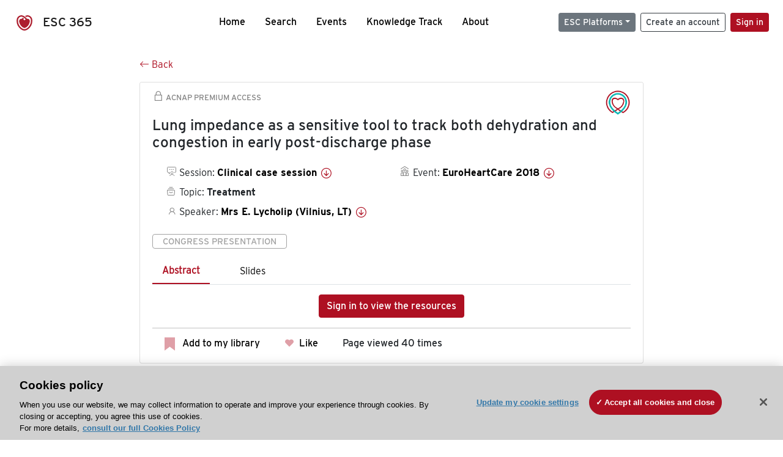

--- FILE ---
content_type: text/html; charset=utf-8
request_url: https://esc365.escardio.org/presentation/172520
body_size: 12838
content:
<!doctype html>
<html data-n-head-ssr lang="en" data-n-head="%7B%22lang%22:%7B%22ssr%22:%22en%22%7D%7D">
  <head >
    <meta data-n-head="ssr" charset="utf-8"><meta data-n-head="ssr" name="viewport" content="width=device-width, initial-scale=1"><meta data-n-head="ssr" data-hid="apple-mobile-web-app-capable" property="apple-mobile-web-app-capable" content="yes"><meta data-n-head="ssr" name="format-detection" content="telephone=no"><meta data-n-head="ssr" data-hid="keywords" name="keywords" content="EuroHeartCare 2018, Treatment, ESC 365, cardiology presentation, cardiovascular presentation, ESC 365, Mrs E. Lycholip (Lithuania,LT)"><meta data-n-head="ssr" data-hid="description" name="description" content="Access this presentation on ESC 365 from EuroHeartCare 2018 on Treatment by Mrs E. Lycholip (Lithuania,LT) on ESC 365."><meta data-n-head="ssr" property="og:type" data-hid="og:type" content="article"><meta data-n-head="ssr" property="og:url" data-hid="og:url" content="https://esc365.escardio.org/presentation/172520"><meta data-n-head="ssr" property="og:title" data-hid="og:title" content="Lung impedance as a sensitive tool to track both dehydration and congestion in early post-discharge phase"><meta data-n-head="ssr" property="og:description" data-hid="og:description" content="Access this presentation on ESC 365 from EuroHeartCare 2018 on Treatment by Mrs E. Lycholip (Lithuania,LT) on ESC 365."><meta data-n-head="ssr" property="og:image" data-hid="og:image" content="https://d1ukaf53hjlapf.cloudfront.net/pdf-thumbnails/thumbnail_172520.png"><meta data-n-head="ssr" property="og:image:secure_url" data-hid="og:image:secure_url" content="https://d1ukaf53hjlapf.cloudfront.net/pdf-thumbnails/thumbnail_172520.png"><meta data-n-head="ssr" name="twitter:card" content="summary_large_image"><meta data-n-head="ssr" name="twitter:title" data-hid="twitter:title" content="Lung impedance as a sensitive tool to track both dehydration and congestion in early post-discharge phase"><meta data-n-head="ssr" name="twitter:image:src" data-hid="twitter:image" content="https://d1ukaf53hjlapf.cloudfront.net/pdf-thumbnails/thumbnail_172520.png"><meta data-n-head="ssr" name="twitter:description" data-hid="twitter:description" content="Access this presentation on ESC 365 from EuroHeartCare 2018 on Treatment by Mrs E. Lycholip (Lithuania,LT) on ESC 365."><meta data-n-head="ssr" name="twitter:site" data-hid="twitter:site" content="@escardio"><meta data-n-head="ssr" name="twitter:creator" data-hid="twitter:creator" content="@escardio"><meta data-n-head="ssr" property="content-date" data-hid="content-date" content="2018-06-07" scheme="YYYY-MM-DD"><meta data-n-head="ssr" property="esc-content-id" data-hid="esc-content-id" content="P172520"><meta data-n-head="ssr" property="esc-content-type" data-hid="esc-content-type" content="ESC365 Congress Presentation"><meta data-n-head="ssr" property="esc-content-topics" data-hid="esc-content-topics" vmid="esc-content-topics" content="['Treatment']"><meta data-n-head="ssr" property="esc-content-community" data-hid="esc-content-community" vmid="esc-content-community" content=""><title>ESC 365 - Lung impedance as a sensitive tool to track both dehydration and congestion in early post-discharge phase</title><link data-n-head="ssr" rel="apple-touch-icon" sizes="180x180" href="/apple-touch-icon.png"><link data-n-head="ssr" rel="icon" type="image/png" sizes="16x16" href="/favicon-16x16.png"><link data-n-head="ssr" rel="icon" type="image/png" sizes="32x32" href="/favicon-32x32.png"><link data-n-head="ssr" rel="manifest" href="/site.webmanifest"><link data-n-head="ssr" rel="preload" href="/third-party/line-awesome.1.3.0/css/line-awesome.min.css" as="style"><link data-n-head="ssr" rel="stylesheet" href="/third-party/line-awesome.1.3.0/css/line-awesome.min.css" bottom="true"><link data-n-head="ssr" rel="canonical" href="https://esc365.escardio.org/presentation/172520"><script data-n-head="ssr" data-hid="addthis-script" src="https://platform-api.sharethis.com/js/sharethis.js#property=64a2cea5df473b0019d1b0b6&amp;product=sop" type="text/plain" class="optanon-category-C0003" data-step="true" defer async></script><script data-n-head="ssr" src="/third-party/atc.min.js" type="text/plain" defer async class="optanon-category-C0003"></script><script data-n-head="ssr" src="/third-party/bc-player-extensions.js" defer async type="text/javascript"></script><script data-n-head="ssr" data-hid="gtm-script">if(!window._gtm_init){window._gtm_init=1;(function(w,n,d,m,e,p){w[d]=(w[d]==1||n[d]=='yes'||n[d]==1||n[m]==1||(w[e]&&w[e][p]&&w[e][p]()))?1:0})(window,navigator,'doNotTrack','msDoNotTrack','external','msTrackingProtectionEnabled');(function(w,d,s,l,x,y){w[x]={};w._gtm_inject=function(i){if(w.doNotTrack||w[x][i])return;w[x][i]=1;w[l]=w[l]||[];w[l].push({'gtm.start':new Date().getTime(),event:'gtm.js'});var f=d.getElementsByTagName(s)[0],j=d.createElement(s);j.async=true;j.src='https://www.googletagmanager.com/gtm.js?id='+i;f.parentNode.insertBefore(j,f);};w[y]('GTM-T6GS8K')})(window,document,'script','dataLayer','_gtm_ids','_gtm_inject')}</script><link rel="preload" href="/_nuxt/072a9fe.js" as="script"><link rel="preload" href="/_nuxt/6e2aa60.js" as="script"><link rel="preload" href="/_nuxt/css/8ceb4df.css" as="style"><link rel="preload" href="/_nuxt/f3ae458.js" as="script"><link rel="preload" href="/_nuxt/92309de.js" as="script"><link rel="stylesheet" href="/_nuxt/css/8ceb4df.css">
  
<script>(window.BOOMR_mq=window.BOOMR_mq||[]).push(["addVar",{"rua.upush":"false","rua.cpush":"true","rua.upre":"false","rua.cpre":"true","rua.uprl":"false","rua.cprl":"false","rua.cprf":"false","rua.trans":"SJ-aed2bfd4-0f34-4780-a88c-bac31a971cbc","rua.cook":"false","rua.ims":"false","rua.ufprl":"false","rua.cfprl":"true","rua.isuxp":"false","rua.texp":"norulematch","rua.ceh":"false","rua.ueh":"false","rua.ieh.st":"0"}]);</script>
                              <script>!function(a){var e="https://s.go-mpulse.net/boomerang/",t="addEventListener";if("False"=="True")a.BOOMR_config=a.BOOMR_config||{},a.BOOMR_config.PageParams=a.BOOMR_config.PageParams||{},a.BOOMR_config.PageParams.pci=!0,e="https://s2.go-mpulse.net/boomerang/";if(window.BOOMR_API_key="WK8YY-PWPNS-6YCE8-NM35B-TAPHF",function(){function n(e){a.BOOMR_onload=e&&e.timeStamp||(new Date).getTime()}if(!a.BOOMR||!a.BOOMR.version&&!a.BOOMR.snippetExecuted){a.BOOMR=a.BOOMR||{},a.BOOMR.snippetExecuted=!0;var i,_,o,r=document.createElement("iframe");if(a[t])a[t]("load",n,!1);else if(a.attachEvent)a.attachEvent("onload",n);r.src="javascript:void(0)",r.title="",r.role="presentation",(r.frameElement||r).style.cssText="width:0;height:0;border:0;display:none;",o=document.getElementsByTagName("script")[0],o.parentNode.insertBefore(r,o);try{_=r.contentWindow.document}catch(O){i=document.domain,r.src="javascript:var d=document.open();d.domain='"+i+"';void(0);",_=r.contentWindow.document}_.open()._l=function(){var a=this.createElement("script");if(i)this.domain=i;a.id="boomr-if-as",a.src=e+"WK8YY-PWPNS-6YCE8-NM35B-TAPHF",BOOMR_lstart=(new Date).getTime(),this.body.appendChild(a)},_.write("<bo"+'dy onload="document._l();">'),_.close()}}(),"".length>0)if(a&&"performance"in a&&a.performance&&"function"==typeof a.performance.setResourceTimingBufferSize)a.performance.setResourceTimingBufferSize();!function(){if(BOOMR=a.BOOMR||{},BOOMR.plugins=BOOMR.plugins||{},!BOOMR.plugins.AK){var e="true"=="true"?1:0,t="",n="amiywoax2keuq2lyx7da-f-bd7dd072e-clientnsv4-s.akamaihd.net",i="false"=="true"?2:1,_={"ak.v":"39","ak.cp":"1280916","ak.ai":parseInt("767614",10),"ak.ol":"0","ak.cr":8,"ak.ipv":4,"ak.proto":"h2","ak.rid":"c6824d3b","ak.r":47358,"ak.a2":e,"ak.m":"dsca","ak.n":"essl","ak.bpcip":"3.17.139.0","ak.cport":44374,"ak.gh":"23.208.24.243","ak.quicv":"","ak.tlsv":"tls1.3","ak.0rtt":"","ak.0rtt.ed":"","ak.csrc":"-","ak.acc":"","ak.t":"1769521094","ak.ak":"hOBiQwZUYzCg5VSAfCLimQ==XCSg0F38hq7c06eEbZirNCSqajEShnGiRRqIara62jPm64Y+olXq7Kc7iosKPm6AjqfEcR/[base64]/KsYbhv+aULTw1CYTmaqZTSIsCiwmJ1efYH4OHBmtQatTptRQkPxXX5tseWZgPaD8VIPmZDaHDeiBJroUm5xB43r9K1qBpbWhkzY+CMaQGhHopfg=","ak.pv":"65","ak.dpoabenc":"","ak.tf":i};if(""!==t)_["ak.ruds"]=t;var o={i:!1,av:function(e){var t="http.initiator";if(e&&(!e[t]||"spa_hard"===e[t]))_["ak.feo"]=void 0!==a.aFeoApplied?1:0,BOOMR.addVar(_)},rv:function(){var a=["ak.bpcip","ak.cport","ak.cr","ak.csrc","ak.gh","ak.ipv","ak.m","ak.n","ak.ol","ak.proto","ak.quicv","ak.tlsv","ak.0rtt","ak.0rtt.ed","ak.r","ak.acc","ak.t","ak.tf"];BOOMR.removeVar(a)}};BOOMR.plugins.AK={akVars:_,akDNSPreFetchDomain:n,init:function(){if(!o.i){var a=BOOMR.subscribe;a("before_beacon",o.av,null,null),a("onbeacon",o.rv,null,null),o.i=!0}return this},is_complete:function(){return!0}}}}()}(window);</script></head>
  <body >
    <noscript data-n-head="ssr" data-hid="gtm-noscript" data-pbody="true"><iframe src="https://www.googletagmanager.com/ns.html?id=GTM-T6GS8K&" height="0" width="0" style="display:none;visibility:hidden" title="gtm"></iframe></noscript><div data-server-rendered="true" id="__nuxt"><div id="__layout"><div><div class="splash-screen" data-v-71257c50><div class="spinner-wrapper" data-v-71257c50><div class="spinner" data-v-71257c50></div></div></div> <div class="min-vh-100 d-flex flex-column"><header><div class="navigation container-fluid position-fixed"><nav offset-md="2" class="navbar w-100 navbar-light navbar-expand-lg"><a href="/home" target="_self" class="navbar-brand"><img id="v-step-1" src="/_nuxt/img/logo_esc.f048692.svg" alt="logo esc"> <span>ESC 365</span></a> <div><button type="button" aria-label="Toggle navigation" class="navbar-toggler"><span class="navbar-toggler-icon"></span></button></div> <div id="nav-collapse" class="navbar-collapse collapse" style="display:none;"><div class="p-0 d-md-none col"><h5 class="text-center">Menu</h5> <!----></div> <ul class="navbar-nav ml-auto"><li class="nav-item"><a href="/home" target="_self" class="nav-link">
            Home
          </a></li> <!----> <li class="nav-item"><a href="/results" target="_self" class="nav-link">
            Search
          </a></li> <li class="nav-item"><a href="/events/upcoming" target="_self" class="nav-link">
            Events
          </a></li> <li class="nav-item"><a href="/knowledge-track" target="_self" class="nav-link">
            Knowledge Track
          </a></li> <li class="nav-item"><a href="/about" target="_self" class="nav-link">
            About
          </a></li></ul> <ul class="navbar-nav ml-auto"><li class="form-inline"><form class="form-inline"><div><v-tour name="myTour" steps="[object Object]" callbacks="[object Object]"></v-tour></div> <div class="dropdown b-dropdown mr-2 btn-group"><!----><button aria-haspopup="menu" aria-expanded="false" type="button" class="btn dropdown-toggle btn-secondary btn-sm">ESC Platforms</button><ul role="menu" tabindex="-1" class="dropdown-menu"><li role="presentation"><a role="menuitem" href="https://www.escardio.org/" rel="noopener" target="_blank" class="dropdown-item escplatforms">
                  Escardio.org
                </a></li> <li role="presentation"><a role="menuitem" href="https://esc365.escardio.org/" target="_self" class="dropdown-item escplatforms">
                  ESC 365
                </a></li> <li role="presentation"><a role="menuitem" href="https://escelearning.escardio.org/" rel="noopener" target="_blank" class="dropdown-item escplatforms">
                  ESC eLearning
                </a></li></ul></div> <a href="https://myesc.escardio.org/Account/ESCRegister" target="_self" class="btn my-2 my-sm-0 mr-2 btn-register btn-outline-dark btn-sm">
                Create an account
              </a> <span><a id="newMembre" href="https://azappptfauthp1.azurewebsites.net/SAML/Requests/SSO?ReturnUrl=esc365.escardio.org%2Fpresentation%2F172520" target="_self" class="btn my-2 my-sm-0 mr-2 btn-membership btn-secondary btn-sm"><span>Sign in</span></a></span> <!----> <!----></form></li></ul></div></nav> <div id="searchShows" class="searchInputSticky is-hidden mr-auto ml-auto col-md-5 d-none d-lg-block"><!----></div></div></header> <!----> <div><div data-fetch-key="Presentation:0"><div class="presentationContent container-fluid"><div class="row"><div class="mt-4 mb-3 col-lg-8 offset-lg-2"><a href="#" target="_self" class="backButton"><svg viewBox="0 0 16 16" width="1em" height="1em" focusable="false" role="img" aria-label="arrow left" xmlns="http://www.w3.org/2000/svg" fill="currentColor" class="bi-arrow-left b-icon bi"><g><path fill-rule="evenodd" d="M15 8a.5.5 0 0 0-.5-.5H2.707l3.147-3.146a.5.5 0 1 0-.708-.708l-4 4a.5.5 0 0 0 0 .708l4 4a.5.5 0 0 0 .708-.708L2.707 8.5H14.5A.5.5 0 0 0 15 8z"/></g></svg>
  Back
</a></div></div> <div id="presentationDataOverlay" class="b-overlay-wrap position-relative"><!----></div> <div class="row"><div class="col-lg-8 offset-lg-2"><div class="card infoPres mb-4"><!----><header class="card-header"><span class="premiumAccess mb-0"><i class="las la-lock la-1-5x"></i>
              ACNAP Premium Access
            </span></header><div class="card-body"><h4 class="card-title">Lung impedance as a sensitive tool to track both dehydration and congestion in early post-discharge phase</h4><!----> <div class="logoAssoPres"> <img src="/_nuxt/img/ACNAP-Symbol.699c237.png"></div> <p class="card-text mt-4"><div class="row"><div class="col-md-6 col-12"><div class="mb-2 ml-4"><i class="bull"></i>
                  Session:
                  <span class="fontBold"><a href="/presentation/172520#accessSession" target="_self" class="colorBlack">
                      Clinical case session 
                      <i class="las la-arrow-circle-down la-1-3x la-t-plus-3"></i></a></span></div> <div class="mb-2 mr-2 ml-4"><i class="folder"></i>
                  Topic:
                  <span class="fontBold">Treatment</span></div> <div class="mb-2 mr-2 ml-4"><i class="las la-user"></i>
                  Speaker:
                  <span class="fontBold"><a href="/presentation/172520#aboutSpeaker" target="_self" class="colorBlack">
                      Mrs E. Lycholip (Vilnius, LT)
                      <i class="las la-arrow-circle-down la-1-3x la-t-plus-3"></i></a></span></div> <!----></div> <div class="col-md-6 col-12"><div class="mb-2 mr-2"><i class="home"></i>
                  Event:
                  <span class="fontBold"><a href="/presentation/172520#aboutEvent" target="_self" class="colorBlack">
                      EuroHeartCare 2018
                      <i class="las la-arrow-circle-down la-1-3x la-t-plus-3"></i></a></span></div></div></div></p> <p class="card-text"><span class="badge badge-light contentType">
              Congress Presentation
            </span></p> <p class="card-text"><div class="tabs"><!----><div><ul role="tablist" class="nav nav-tabs"><!----><!----></ul></div><div class="tab-content mt-3"><div role="tabpanel" aria-hidden="true" class="tab-pane" style="display:none;"><div class="text-center restrictedAccess"><!----> <div><!----></div> <!----> <div><a href="https://azappptfauthp1.azurewebsites.net/SAML/Requests/SSO?ReturnUrl=esc365.escardio.org%2Fpresentation%2F172520" target="_self" class="btn btn-primary">
      Sign in to view the resources
    </a></div></div> <!----></div> <div role="tabpanel" aria-hidden="true" class="tab-pane" style="display:none;"><div class="text-center restrictedAccess"><!----> <div><!----></div> <!----> <div><a href="https://azappptfauthp1.azurewebsites.net/SAML/Requests/SSO?ReturnUrl=esc365.escardio.org%2Fpresentation%2F172520" target="_self" class="btn btn-primary">
      Sign in for access options
    </a></div></div> <!----></div> <!----> <!----> <!----><!----></div></div></p> <div class="row"><div class="col-12"><div class="list-group userAction list-group-horizontal"><div class="list-group-item"><a id="favForTour" data-uniqid="P172520" data-action="add" class="cursor-pointer "><span style="display:none;"><svg xmlns="http://www.w3.org/2000/svg" width="17" height="22" viewBox="0 0 19.912 25.443"><path d="M7,5V30.443l1.763-1.314,8.193-6.153,8.193,6.153,1.763,1.314V5Z" transform="translate(-7 -5)"></path></svg></span> <span class="favoriteButton"><svg xmlns="http://www.w3.org/2000/svg" width="17" height="22" viewBox="0 0 19.912 25.443"><path d="M7,5V30.443l1.763-1.314,8.193-6.153,8.193,6.153,1.763,1.314V5Z" transform="translate(-7 -5)"></path></svg> <p class="ml-2 d-inline-block fontRegular">
        Add to my library
      </p></span> <!----></a></div> <div class="list-group-item"><div class="cardLikes cursor-pointer"><a data-uniqid="P172520" data-action="add"><i class="las la-heart mr-1"></i> <!----> <span class="fontRegular">
      Like
    </span></a></div></div> <div class="list-group-item"><!----></div></div></div></div></div><!----><!----></div> <div class="row"><!----></div> <div class="row"><div class="col"><h4 id="aboutSpeaker" class="anchor"><span>About the speaker</span></h4> <div class="cardSpeaker card-deck"><slick-carousel arrows="true" slidesToShow="3" slidesToScroll="1" responsive="[object Object],[object Object],[object Object]"><div class="cardSpeaker"><div class="card"><img src="https://d1ukaf53hjlapf.cloudfront.net/website_profile_photos/default.jpg" class="card-img-top"><header class="card-header"><div class="cardBookmark"><a id="favForTour" data-uniqid="CONT180878" data-action="add" class="cursor-pointer "><span style="display:;"><svg xmlns="http://www.w3.org/2000/svg" width="17" height="22" viewBox="0 0 19.912 25.443"><path d="M7,5V30.443l1.763-1.314,8.193-6.153,8.193,6.153,1.763,1.314V5Z" transform="translate(-7 -5)"></path></svg></span> <!----> <!----></a></div></header><div class="card-body"><h4 class="card-title">Mrs Edita Lycholip</h4><!----> <p class="card-text"><div class="speakerInstitution fontBold mt-3">
                        Vilnius University, Vilnius (Lithuania)
                      </div> <!----> <div class="speakerFollowers mb-0"><span class="fontBold">
                          1
                        </span> <span>follower</span></div></p></div><footer class="card-footer"><div class="row"><div class="position-static col-6"><a href="/person/180878" data-uniqID="CONT180878" target="_self" class="card-link nVisible stretched-link">
  Access
  </a></div> <div class="col"><div class="CTAcard mb-0 text-right"><a href="/person/180878" data-uniqID="CONT180878" target="_self" class="stretched-link">
                              See details
                            </a> <i class="las la-arrow-right"></i></div></div></div></footer><!----></div></div></slick-carousel></div></div></div> <!----> <div class="presentationsListing mt-5"><div class="row mb-4"><div class="col-md-8 col-12"><h4 class="mb-0"><span>
                  5
                </span>
                more
                <span>presentations</span>
                in this session
              </h4></div> <div class="col-md-4 col-12"></div></div> <div class="card-group"><div class="card overflow-hidden-old mb-3 infoPres"><!----><!----><div class="row no-gutters"><div class="col-md-8 order-md-1 order-2"><div class="card-body"><!----><!----><h4 class="card-title"><div class="cardBookmark"><a id="favForTour" data-uniqid="P172516" data-action="add" class="cursor-pointer "><span style="display:;"><svg xmlns="http://www.w3.org/2000/svg" width="17" height="22" viewBox="0 0 19.912 25.443"><path d="M7,5V30.443l1.763-1.314,8.193-6.153,8.193,6.153,1.763,1.314V5Z" transform="translate(-7 -5)"></path></svg></span> <!----> <!----></a></div> <div>Ethical challenges in cardiac surgery. Case study.</div></h4> <div class="row"><div class="col-12"><p class="mb-2"><i class="las la-user"></i>
                          Speaker:
                          <span class="fontBold">
                            Ms M. Wleklik (Wroclaw, PL)
                          </span></p></div> <div class="position-static col-6"><a href="/presentation/172516" data-uniqID="P172516" target="_self" class="card-link nVisible stretched-link">
                          Access
                        </a></div></div> <div class="list-group mt-2 list-group-horizontal"><div class="list-group-item py-0"><a href="/presentation/172516?resource=abstract" data-uniqID="P172516" target="_self">
                          Abstract
                        </a></div> <div class="list-group-item py-0"><a href="/presentation/172516?resource=slide" data-uniqID="P172516" target="_self">
                          Slides
                        </a></div> <!----> <!----> <!----></div> <div class="row mt-4 likedCommented"><div class="mb-2 col-lg-9 col-6"></div> <div class="mb-2 text-right col-lg-3 col-6"><div class="cardLikes cursor-pointer"><a data-uniqid="P172516" data-action="add"><i class="las la-heart mr-1"></i> <!----> <span class="fontRegular">
      Like
    </span></a></div></div> <!----></div></div></div> <div class="d-flex col-md-4 order-md-2 order-1"><div class="videoThumbnail col-12"><img src="data:image/svg+xml;charset=UTF-8,%3Csvg%20width%3D%221%22%20height%3D%221%22%20xmlns%3D%22http%3A%2F%2Fwww.w3.org%2F2000%2Fsvg%22%20viewBox%3D%220%200%20%25%7Bw%7D%20%25%7Bh%7D%22%20preserveAspectRatio%3D%22none%22%3E%3Crect%20width%3D%22100%25%22%20height%3D%22100%25%22%20style%3D%22fill%3Atransparent%3B%22%3E%3C%2Frect%3E%3C%2Fsvg%3E" alt="Thumbnail" width="1" height="1" class="rounded-0 card-img"></div></div></div><!----><!----></div></div><div class="card-group"><div class="card overflow-hidden-old mb-3 infoPres"><!----><!----><div class="row no-gutters"><div class="col-md-8 order-md-1 order-2"><div class="card-body"><!----><!----><h4 class="card-title"><div class="cardBookmark"><a id="favForTour" data-uniqid="P172517" data-action="add" class="cursor-pointer "><span style="display:;"><svg xmlns="http://www.w3.org/2000/svg" width="17" height="22" viewBox="0 0 19.912 25.443"><path d="M7,5V30.443l1.763-1.314,8.193-6.153,8.193,6.153,1.763,1.314V5Z" transform="translate(-7 -5)"></path></svg></span> <!----> <!----></a></div> <div>Is youth our friend or foe?</div></h4> <div class="row"><div class="col-12"><p class="mb-2"><i class="las la-user"></i>
                          Speaker:
                          <span class="fontBold">
                            Ms E. Cronin (Clonmel, IE)
                          </span></p></div> <div class="position-static col-6"><a href="/presentation/172517" data-uniqID="P172517" target="_self" class="card-link nVisible stretched-link">
                          Access
                        </a></div></div> <div class="list-group mt-2 list-group-horizontal"><div class="list-group-item py-0"><a href="/presentation/172517?resource=abstract" data-uniqID="P172517" target="_self">
                          Abstract
                        </a></div> <!----> <!----> <!----> <!----></div> <div class="row mt-4 likedCommented"><div class="mb-2 col-lg-9 col-6"></div> <div class="mb-2 text-right col-lg-3 col-6"><div class="cardLikes cursor-pointer"><a data-uniqid="P172517" data-action="add"><i class="las la-heart mr-1"></i> <!----> <span class="fontRegular">
      Like
    </span></a></div></div> <!----></div></div></div> <div class="d-flex col-md-4 order-md-2 order-1"><div class="videoThumbnail col-12"><img src="data:image/svg+xml;charset=UTF-8,%3Csvg%20width%3D%221%22%20height%3D%221%22%20xmlns%3D%22http%3A%2F%2Fwww.w3.org%2F2000%2Fsvg%22%20viewBox%3D%220%200%20%25%7Bw%7D%20%25%7Bh%7D%22%20preserveAspectRatio%3D%22none%22%3E%3Crect%20width%3D%22100%25%22%20height%3D%22100%25%22%20style%3D%22fill%3Atransparent%3B%22%3E%3C%2Frect%3E%3C%2Fsvg%3E" alt="Thumbnail" width="1" height="1" class="rounded-0 card-img"></div></div></div><!----><!----></div></div><div class="card-group"><div class="card overflow-hidden-old mb-3 infoPres"><!----><!----><div class="row no-gutters"><div class="col-md-8 order-md-1 order-2"><div class="card-body"><!----><!----><h4 class="card-title"><div class="cardBookmark"><a id="favForTour" data-uniqid="P172518" data-action="add" class="cursor-pointer "><span style="display:;"><svg xmlns="http://www.w3.org/2000/svg" width="17" height="22" viewBox="0 0 19.912 25.443"><path d="M7,5V30.443l1.763-1.314,8.193-6.153,8.193,6.153,1.763,1.314V5Z" transform="translate(-7 -5)"></path></svg></span> <!----> <!----></a></div> <div>Statin induced irritability? The cardiac rehab patient who said no, no, no.</div></h4> <div class="row"><div class="col-12"><p class="mb-2"><i class="las la-user"></i>
                          Speaker:
                          <span class="fontBold">
                            Ms M. Ryan (Dublin, IE)
                          </span></p></div> <div class="position-static col-6"><a href="/presentation/172518" data-uniqID="P172518" target="_self" class="card-link nVisible stretched-link">
                          Access
                        </a></div></div> <div class="list-group mt-2 list-group-horizontal"><div class="list-group-item py-0"><a href="/presentation/172518?resource=abstract" data-uniqID="P172518" target="_self">
                          Abstract
                        </a></div> <div class="list-group-item py-0"><a href="/presentation/172518?resource=slide" data-uniqID="P172518" target="_self">
                          Slides
                        </a></div> <!----> <!----> <!----></div> <div class="row mt-4 likedCommented"><div class="mb-2 col-lg-9 col-6"></div> <div class="mb-2 text-right col-lg-3 col-6"><div class="cardLikes cursor-pointer"><a data-uniqid="P172518" data-action="add"><i class="las la-heart mr-1"></i> <!----> <span class="fontRegular">
      Like
    </span></a></div></div> <!----></div></div></div> <div class="d-flex col-md-4 order-md-2 order-1"><div class="videoThumbnail col-12"><img src="data:image/svg+xml;charset=UTF-8,%3Csvg%20width%3D%221%22%20height%3D%221%22%20xmlns%3D%22http%3A%2F%2Fwww.w3.org%2F2000%2Fsvg%22%20viewBox%3D%220%200%20%25%7Bw%7D%20%25%7Bh%7D%22%20preserveAspectRatio%3D%22none%22%3E%3Crect%20width%3D%22100%25%22%20height%3D%22100%25%22%20style%3D%22fill%3Atransparent%3B%22%3E%3C%2Frect%3E%3C%2Fsvg%3E" alt="Thumbnail" width="1" height="1" class="rounded-0 card-img"></div></div></div><!----><!----></div></div><div class="card-group"><div class="card overflow-hidden-old mb-3 infoPres"><!----><!----><div class="row no-gutters"><div class="col-md-8 order-md-1 order-2"><div class="card-body"><!----><!----><h4 class="card-title"><div class="cardBookmark"><a id="favForTour" data-uniqid="P172521" data-action="add" class="cursor-pointer "><span style="display:;"><svg xmlns="http://www.w3.org/2000/svg" width="17" height="22" viewBox="0 0 19.912 25.443"><path d="M7,5V30.443l1.763-1.314,8.193-6.153,8.193,6.153,1.763,1.314V5Z" transform="translate(-7 -5)"></path></svg></span> <!----> <!----></a></div> <div>A case study in syncope: raising awareness of PoTS</div></h4> <div class="row"><div class="col-12"><p class="mb-2"><i class="las la-user"></i>
                          Speaker:
                          <span class="fontBold">
                            Mrs H. Eftekhari (Coventry, GB)
                          </span></p></div> <div class="position-static col-6"><a href="/presentation/172521" data-uniqID="P172521" target="_self" class="card-link nVisible stretched-link">
                          Access
                        </a></div></div> <div class="list-group mt-2 list-group-horizontal"><div class="list-group-item py-0"><a href="/presentation/172521?resource=abstract" data-uniqID="P172521" target="_self">
                          Abstract
                        </a></div> <div class="list-group-item py-0"><a href="/presentation/172521?resource=slide" data-uniqID="P172521" target="_self">
                          Slides
                        </a></div> <!----> <!----> <!----></div> <div class="row mt-4 likedCommented"><div class="mb-2 col-lg-9 col-6"></div> <div class="mb-2 text-right col-lg-3 col-6"><div class="cardLikes cursor-pointer"><a data-uniqid="P172521" data-action="add"><i class="las la-heart mr-1"></i> <!----> <span class="fontRegular">
      Like
    </span></a></div></div> <!----></div></div></div> <div class="d-flex col-md-4 order-md-2 order-1"><div class="videoThumbnail col-12"><img src="data:image/svg+xml;charset=UTF-8,%3Csvg%20width%3D%221%22%20height%3D%221%22%20xmlns%3D%22http%3A%2F%2Fwww.w3.org%2F2000%2Fsvg%22%20viewBox%3D%220%200%20%25%7Bw%7D%20%25%7Bh%7D%22%20preserveAspectRatio%3D%22none%22%3E%3Crect%20width%3D%22100%25%22%20height%3D%22100%25%22%20style%3D%22fill%3Atransparent%3B%22%3E%3C%2Frect%3E%3C%2Fsvg%3E" alt="Thumbnail" width="1" height="1" class="rounded-0 card-img"></div></div></div><!----><!----></div></div><div class="card-group"><div class="card overflow-hidden-old mb-3 infoPres"><!----><!----><div class="row no-gutters"><div class="col-md-8 order-md-1 order-2"><div class="card-body"><!----><!----><h4 class="card-title"><div class="cardBookmark"><a id="favForTour" data-uniqid="P172522" data-action="add" class="cursor-pointer "><span style="display:;"><svg xmlns="http://www.w3.org/2000/svg" width="17" height="22" viewBox="0 0 19.912 25.443"><path d="M7,5V30.443l1.763-1.314,8.193-6.153,8.193,6.153,1.763,1.314V5Z" transform="translate(-7 -5)"></path></svg></span> <!----> <!----></a></div> <div>A case of reversibility of alcoholic cardiomyopathy after abstinence</div></h4> <div class="row"><div class="col-12"><p class="mb-2"><i class="las la-user"></i>
                          Speaker:
                          <span class="fontBold">
                            Doctor T. Phan (Ho Chi Minh, VN)
                          </span></p></div> <div class="position-static col-6"><a href="/presentation/172522" data-uniqID="P172522" target="_self" class="card-link nVisible stretched-link">
                          Access
                        </a></div></div> <div class="list-group mt-2 list-group-horizontal"><!----> <!----> <!----> <!----> <!----></div> <div class="row mt-4 likedCommented"><div class="mb-2 col-lg-9 col-6"></div> <div class="mb-2 text-right col-lg-3 col-6"><div class="cardLikes cursor-pointer"><a data-uniqid="P172522" data-action="add"><i class="las la-heart mr-1"></i> <!----> <span class="fontRegular">
      Like
    </span></a></div></div> <!----></div></div></div> <div class="d-flex col-md-4 order-md-2 order-1"><div class="videoThumbnail col-12"><img src="data:image/svg+xml;charset=UTF-8,%3Csvg%20width%3D%221%22%20height%3D%221%22%20xmlns%3D%22http%3A%2F%2Fwww.w3.org%2F2000%2Fsvg%22%20viewBox%3D%220%200%20%25%7Bw%7D%20%25%7Bh%7D%22%20preserveAspectRatio%3D%22none%22%3E%3Crect%20width%3D%22100%25%22%20height%3D%22100%25%22%20style%3D%22fill%3Atransparent%3B%22%3E%3C%2Frect%3E%3C%2Fsvg%3E" alt="Thumbnail" width="1" height="1" class="rounded-0 card-img"></div></div></div><!----><!----></div></div> <!----></div> <div class="presentationsListing"><div class="row mb-4 mt-5"><div class="col-12"><h4 id="accessSession" class="mb-0 anchor">
                Access the full session
              </h4></div></div> <div class="card overflow-hidden-old mb-3 infoPres"><!----><!----><div class="row no-gutters"><div class="order-md-1 col order-2"><div class="card-body"><!----><!----><h4 class="card-title"><div class="cardBookmark"><a id="favForTour" data-uniqid="SESS23654" data-action="add" class="cursor-pointer "><span style="display:;"><svg xmlns="http://www.w3.org/2000/svg" width="17" height="22" viewBox="0 0 19.912 25.443"><path d="M7,5V30.443l1.763-1.314,8.193-6.153,8.193,6.153,1.763,1.314V5Z" transform="translate(-7 -5)"></path></svg></span> <!----> <!----></a></div> <div>Clinical case session </div></h4> <div class="row"><div class="col-12"><div class="mb-2"><i class="las la-user"></i>
                        Speakers:
                        <span class="fontBold">
                          Mrs E. Lycholip, Ms M. Wleklik, Ms E. Cronin, Ms M. Ryan, Mrs H. Eftekhari...
                        </span></div></div> <div class="position-static col-6"><a href="/session/23654" data-uniqID="SESS23654" target="_self" class="nVisible stretched-link">
                        Access
                      </a></div></div> <div class="list-group mt-2 list-group-horizontal"><!----></div> <div class="row mt-4 likedCommented"><div class="mb-2 col-lg-9 col-6"></div> <div class="mb-2 text-right col-lg-3 col-6"><div class="cardLikes cursor-pointer"><a data-uniqid="SESS23654" data-action="add"><i class="las la-heart mr-1"></i> <!----> <span class="fontRegular">
      Like
    </span></a></div></div> <!----></div></div></div> <div class="d-flex col-md-4 order-md-2 order-1"><div class="videoThumbnail col-12"><img src="data:image/svg+xml;charset=UTF-8,%3Csvg%20width%3D%221%22%20height%3D%221%22%20xmlns%3D%22http%3A%2F%2Fwww.w3.org%2F2000%2Fsvg%22%20viewBox%3D%220%200%20%25%7Bw%7D%20%25%7Bh%7D%22%20preserveAspectRatio%3D%22none%22%3E%3Crect%20width%3D%22100%25%22%20height%3D%22100%25%22%20style%3D%22fill%3Atransparent%3B%22%3E%3C%2Frect%3E%3C%2Fsvg%3E" alt="Thumbnail" width="1" height="1" class="rounded-0 card-img"></div></div></div><!----><!----></div></div> <div class="row mb-4 mt-5"><div class="presentationsListing col-md-8 col-12"><h4 id="aboutEvent" class="mb-4 anchor">About the event</h4> <div class="card overflow-hidden infoPres eventCard"><!----><!----><div class="row no-gutters"><div class="videoThumbnail col-md-6"><img src="data:image/svg+xml;charset=UTF-8,%3Csvg%20width%3D%221%22%20height%3D%221%22%20xmlns%3D%22http%3A%2F%2Fwww.w3.org%2F2000%2Fsvg%22%20viewBox%3D%220%200%20%25%7Bw%7D%20%25%7Bh%7D%22%20preserveAspectRatio%3D%22none%22%3E%3Crect%20width%3D%22100%25%22%20height%3D%22100%25%22%20style%3D%22fill%3Atransparent%3B%22%3E%3C%2Frect%3E%3C%2Fsvg%3E" alt="Image" width="1" height="1" class="rounded-0 card-img"></div> <div class="col-md-6"><div class="card-body mb-0"><h4 class="card-title">EuroHeartCare 2018</h4><!----><p class="card-text"><span><i data-v-5a6bdb73="" class="las la-1-3x la-t-plus-3 text-muted la-calendar"></i></span> <span class="text-muted"><span>
                          7 June
                          -
                          9 June 2018
                        </span></span></p> <p class="card-text"><a href="/results?page=1&amp;query&amp;sort=MostRelevant&amp;years=2018&amp;eventtypes=ACNAP&amp;types=Congress%20Session" target="_self" class="mr-4">
                        Sessions
                      </a> <a href="/results?page=1&amp;query&amp;sort=MostRelevant&amp;years=2018&amp;eventtypes=ACNAP&amp;types=Congress%20Presentation" target="_self">
                        Presentations
                      </a></p> <div class="card-footer px-0 pb-0"><div class="row mt-0 mb-4"><div class="col"><span class="badge badge-light contentType">
                            Congress
                          </span></div></div> <div class="row"><div class="col"><span><img src="/_nuxt/img/ACNAP-Acronym.939db69.png" alt="logo Image" class="logoFooterCard"></span></div></div></div></div></div> <!----></div><!----><!----></div></div></div></div></div></div></div> <!----></div> <div class="sponsorsBlock pt-5 pb-5 mt-5 container-fluid" data-v-aef32914 data-v-aef32914><div justify-content-center="" class="row" data-v-aef32914 data-v-aef32914><div class="container" data-v-aef32914 data-v-aef32914><h3 class="text-center mb-3" data-v-aef32914>ESC 365 is supported by</h3> <div class="row align-items-end" data-v-aef32914 data-v-aef32914><div class="text-center py-4 col" data-v-aef32914 data-v-aef32914><a href="/company/novartis" target="_self" class="d-block mb-4" data-v-aef32914><img alt="novartis" src="https://esc365-prod.dxc.escardio.org/siteassets/sponsors/novartis/novartis-md.png" data-v-aef32914></a> <a href="/company/novartis" target="_self" class="btn btn-outline-dark" data-v-aef32914>
            Explore sponsored resources
            <i class="las la-arrow-right" data-v-aef32914></i></a></div></div></div></div></div> <footer><div class="footer-wrapper container-fluid"><div class="footer-nav"><div class="row"><div class="footer-logo-wrapper col-lg order-lg-1 col-12 order-2"><a href="https://www.escardio.org/" target="_blank"><img src="/_nuxt/img/esc-logo.2658ab3.png" alt="ESC Logo"></a></div> <div class="footer-link-wrapper col-lg order-lg-2 col-6 order-3"><a href="/faq/" target="_self"><small>FAQ</small></a></div> <div class="footer-link-wrapper col-lg order-lg-3 col-6 order-4"><a href="https://www.escardio.org/The-ESC/About/Policies/general-condition-of-use" target="_blank" class="footer-link"><small>Terms &amp; Conditions</small></a></div> <div class="footer-link-wrapper col-lg order-lg-4 col-6 order-5"><div class="footer-link cursor-pointer"><small>Update my Cookie Settings</small></div></div> <div class="footer-link-wrapper col-lg order-lg-5 col-6 order-6"><a href="https://help.escardio.org/s/contactsupport" target="_blank" class="footer-link"><small>Contact us</small></a></div> <div class="footer-link-wrapper col-lg-2 order-lg-6 col-12 order-7"><span class="d-md-inline d-none"><small>Follow us</small></span> <div class="footer-social-link-wrapper"><a href="https://www.facebook.com/europeansocietyofcardiology?ref=ts" target="_blank" class="footer-social-link"><i class="lab la-facebook-f"></i></a> <a href="https://twitter.com/escardio" target="_blank" class="footer-social-link"><img src="[data-uri]" class="x-twitter"></a> <a href="https://www.linkedin.com/company/european-society-of-cardiology" target="_blank" class="footer-social-link"><i class="lab la-linkedin-in"></i></a> <!----> <a href="https://www.youtube.com/user/escardiodotorg" target="_blank" class="footer-social-link"><i class="lab la-youtube"></i></a> <a href="https://www.instagram.com/europeansocietyofcardiology" target="_blank" class="footer-social-link"><i class="lab la-instagram"></i></a></div></div> <div id="b2t" class="col-lg-1 order-lg-7 order-1"><a href="#"><i class="las la-arrow-up"></i></a></div></div></div></div></footer></div> <!----> <!----></div></div></div><script>window.__NUXT__=(function(a,b,c,d,e,f,g,h,i,j,k,l,m,n,o,p,q,r,s,t,u,v,w,x,y,z,A,B,C,D,E,F,G,H,I,J,K,L,M,N,O,P,Q,R){return {layout:"dev",data:[{}],fetch:{"Presentation:0":{isLoading:b,presentationData:{hasAccess:b,requestAccessLink:a,requestAccessText:a,messageInfo:a,messageInfoDetails:a,isFreeAccess:b,id:x,documentType:"Congress Presentation",escEventId:h,eventId:y,sessionId:i,subSessionId:a,sessionThumbnail:a,eventName:j,eventType:g,eventDocumentType:"Congress",startTime:"2018-06-07T00:00:00",endTime:"2018-06-09T00:00:00",eventThumbnail:a,title:z,sessionTitle:"Clinical case session ",hasSubSession:b,topic:"Treatment",presentationCountInSession:A,hasAbstract:c,hasInfographic:a,hasSlides:c,hasVideo:b,hasReport:b,hasEscTv:b,videoId:a,sessionVideoId:"ref:",isSessionVideoCopyrighted:b,slideUrl:"https:\u002F\u002Fd2tod6vzwskp8g.cloudfront.net\u002FEHC2018\u002FScientific%20Programme\u002F172520\u002FSecured%20PDF\u002F81.pdf?Expires=1769535494&Signature=NGHoCI~cHZVwmhIwCaKTTBWJy0042Fz6s6MnRKm4pUOfZ~vBhREy8yNMk89Zynqp~tvaUxiORDmKgREsVe4w2Yx~vvKRAvr~2O~GVr9MAnkG99MFGqLu~zcg04iyo7fQVM-MxqwhU5EZWsdwWHXJo0ilmPEPAShW-eQu3IVreQrrjF-LOSTeLzISOH~dILINrbPlZkZXtNacYsJJWQ5wN0jz9iliFF2e8V6e7BoYGHHivSzVUhUMrI2HdlffrlXojCPMF5G1B6kQitAvX7ObR72ylaRl7KxL64k0XeZ4KkuLI-2HzSQ9SQN~3NeA2Dtxx9EqrQjl165bySGvdzIung__&Key-Pair-Id=APKAIWNNOMINYCK536DA",infographicUrl:"https:\u002F\u002Fd2tod6vzwskp8g.cloudfront.net\u002FEHC2018\u002FScientific%20Programme\u002F172520\u002FGraphical\u002FGraphicalAbstract-172520.pdf?Expires=1769535494&Signature=ExzL~j14njirCyraIPpPXDLh~8CVCHRkeBy5W-BlZrUwTPk3hAK0Vt5wcCIHBU6Ku2f0Mt0r~nixwBIe4dVNqM2oCQa~oOwAgEVdqrYHuGYg9MgcjkirBPzChvxcdQ5~lXUplSrnXQNngvxzPXDG4vaEoMv8tv5YxVuyVjt1WALfnSHiuyB92G47ymeGN0iKv2NBGN2TBnxesvLHURXNC64Sp7Img0y7rp-HoSDMxyUyuHiylL7CmzbVfzJEO~aAyS8HQVoGWl-gNCwOMDNe-qkjCkc3XZfDF0yUi2tp0dxZAydLBVtai6o44H3Tb7jcfRY6f5YEh726C3DojD9t7w__&Key-Pair-Id=APKAIWNNOMINYCK536DA",escTvUrl:a,thumbnail:"https:\u002F\u002Fd1ukaf53hjlapf.cloudfront.net\u002Fpdf-thumbnails\u002Fthumbnail_172520.png",hasThumbnail:c,copyright:c,speakers:[{userId:180878,title:B,firstName:"Edita",lastName:"Lycholip",photo:l,institution:"Vilnius University",city:"Vilnius",country:"Lithuania",countryCode:"LT",presentationsCount:d,uniqId:"CONT180878",totalFollowers:e}],community:g,communities:a,companies:[],subtitle:o,isIndustry:b,uniqId:C,sessionUniqId:"SESS23654",totalLikes:d,totalNbViews:d,sessionTotalLikes:d,access:[D,"ESC_365_ALL",E,F,G,H,I,"ESC_365_ACNAP"],isAvailableForReplay:c,accessProductFamiles:[a,a,a,a,a,a,a,a]},presentationsData:[{id:172516,sessionId:i,order:e,eventName:j,title:"Ethical challenges in cardiac surgery. Case study.",start:"2018-06-08T16:30:00",end:J,escEventId:h,isCopyrighted:b,thumbnail:"https:\u002F\u002Fd1ukaf53hjlapf.cloudfront.net\u002Fpdf-thumbnails\u002Fthumbnail_172516.png",hasThumbnail:c,community:g,communities:a,companies:[],hasAbstract:c,hasInfographic:a,hasSlides:c,hasVideo:b,hasReport:b,hasEscTv:b,isIndustry:b,videoId:a,uniqId:"P172516",totalLikes:d,totalNbViews:d,speakers:[{userId:324623,title:p,firstName:"Marta",lastName:"Wleklik",photo:"https:\u002F\u002Fd1ukaf53hjlapf.cloudfront.net\u002Fwebsite_profile_photos\u002Fa72399e1-bc4d-4e00-91b2-ee340c09b977_2021050721125203.jpg",institution:"Wroclaw Medical University",city:"Wroclaw",country:"Poland",countryCode:"PL",presentationsCount:e,uniqId:"CONT324623",totalFollowers:d}]},{id:172517,sessionId:i,order:k,eventName:j,title:"Is youth our friend or foe?",start:J,end:K,escEventId:h,isCopyrighted:c,thumbnail:"https:\u002F\u002Fd1ukaf53hjlapf.cloudfront.net\u002Fpdf-thumbnails\u002Fthumbnail_172517.png",hasThumbnail:c,community:g,communities:a,companies:[],hasAbstract:c,hasInfographic:a,hasSlides:c,hasVideo:b,hasReport:b,hasEscTv:b,isIndustry:b,videoId:a,uniqId:"P172517",totalLikes:d,totalNbViews:d,speakers:[{userId:370857,title:p,firstName:"Edel",lastName:"Cronin",photo:l,institution:"Tipperary University Hospital",city:"Clonmel",country:L,countryCode:M,presentationsCount:e,uniqId:"CONT370857",totalFollowers:d}]},{id:172518,sessionId:i,order:m,eventName:j,title:"Statin induced irritability? The cardiac rehab patient who said no, no, no.",start:K,end:"2018-06-08T17:03:00",escEventId:h,isCopyrighted:b,thumbnail:"https:\u002F\u002Fd1ukaf53hjlapf.cloudfront.net\u002Fpdf-thumbnails\u002Fthumbnail_172518.png",hasThumbnail:c,community:g,communities:a,companies:[],hasAbstract:c,hasInfographic:a,hasSlides:c,hasVideo:b,hasReport:b,hasEscTv:b,isIndustry:b,videoId:a,uniqId:"P172518",totalLikes:e,totalNbViews:d,speakers:[{userId:17114,title:p,firstName:"Marie",lastName:"Ryan",photo:l,institution:"StJames Hospital",city:"Dublin",country:L,countryCode:M,presentationsCount:d,uniqId:"CONT17114",totalFollowers:e}]},{id:172521,sessionId:i,order:A,eventName:j,title:"A case study in syncope: raising awareness of PoTS",start:"2018-06-08T17:26:00",end:N,escEventId:h,isCopyrighted:b,thumbnail:"https:\u002F\u002Fd1ukaf53hjlapf.cloudfront.net\u002Fpdf-thumbnails\u002Fthumbnail_172521.png",hasThumbnail:c,community:g,communities:a,companies:[],hasAbstract:c,hasInfographic:a,hasSlides:c,hasVideo:b,hasReport:b,hasEscTv:b,isIndustry:b,videoId:a,uniqId:"P172521",totalLikes:d,totalNbViews:d,speakers:[{userId:294518,title:B,firstName:"Helen",lastName:"Eftekhari",photo:l,institution:"University of Warwick",city:"Coventry",country:"United Kingdom of Great Britain & Northern Ireland",countryCode:"GB",presentationsCount:k,uniqId:"CONT294518",totalFollowers:d}]},{id:172522,sessionId:i,order:7,eventName:j,title:"A case of reversibility of alcoholic cardiomyopathy after abstinence",start:N,end:"2018-06-08T17:48:00",escEventId:h,isCopyrighted:b,thumbnail:a,hasThumbnail:c,community:g,communities:a,companies:[],hasAbstract:b,hasInfographic:a,hasSlides:b,hasVideo:b,hasReport:b,hasEscTv:b,isIndustry:b,videoId:a,uniqId:"P172522",totalLikes:e,totalNbViews:d,speakers:[{userId:96674,title:"Doctor",firstName:"Thai Hao",lastName:"Phan",photo:"https:\u002F\u002Fd1ukaf53hjlapf.cloudfront.net\u002Fwebsite_profile_photos\u002Fb5654216-cae8-49d1-9124-2b58e8773c3a_2025041916141550.jpg",institution:"University of Medicine Pham Ngoc Thach",city:"Ho Chi Minh",country:"Viet Nam",countryCode:"VN",presentationsCount:e,uniqId:"CONT96674",totalFollowers:e}]}],countMorePresentation:a,morePresentation:a,abstractData:{presentationId:x,title:z,embargoDate:d,isUnderEmbargo:b,authors:o,content:o,downloadUrl:"https:\u002F\u002Fd2tod6vzwskp8g.cloudfront.net\u002FEHC2018\u002FScientific%20Programme\u002F172520\u002FAbstract\u002F81.pdf?Expires=1769535494&Signature=P3fhWdxH6kKh9O7rIAJt~5RSvcUTmI~PqFL6tVWWlEknF4alau7kRY8ZVVZwt567ecRifyMMWUZ~Vus415tnPXkrvUhzhacQNz5Ocxu9h0XD4yg~mYzKtpjZxr~tNXHLWXWP7rlitS3TMf8s4dkRO9iS4UA4wltMphNEgPzJqjYj~~7l5Oo2DoLe1HQ8hluSp5zdNMcNwK33O5nleao5zaN0iCcF~zd2IQJRS83ixKy7CsVHW34hnv99OvMAIOLc-aE385LkVmx1CRob7Dmq5GRElxxWdUjp5AagGRwHGpOEgQiDJa~xTDAttVbzjHJToYM7Tv1hKdFMiJ1yhS8W~w__&Key-Pair-Id=APKAIWNNOMINYCK536DA"},resource:a,speakers:["Mrs E. Lycholip (Lithuania,LT)"],presentationsCurrentPage:e,presentationsPageSize:5,slickSettings:{arrows:c,dots:b,slidesToShow:m,slidesToScroll:e,responsive:[{breakpoint:1024,settings:{slidesToShow:m,slidesToScroll:m,infinite:c,dots:b}},{breakpoint:600,settings:{slidesToShow:k,slidesToScroll:k,initialSlide:k}},{breakpoint:480,settings:{slidesToShow:e,slidesToScroll:e}}]},resourcesTabs:a,currentTab:a,dateYearEvent:2018,sessionSpeakers:"Mrs E. Lycholip, Ms M. Wleklik, Ms E. Cronin, Ms M. Ryan, Mrs H. Eftekhari, Doctor T. Phan",sessionResultUrl:"\u002Fresults?page=1&query=&sort=MostRelevant&years=2018&eventtypes=ACNAP&types=Congress%20Session",presentationResultUrl:"\u002Fresults?page=1&query=&sort=MostRelevant&years=2018&eventtypes=ACNAP&types=Congress%20Presentation",video:"video",abstract:"abstract",escTV:"esctv",slide:"slide",infographic:"visualsummary",socialMetaTitle:a,socialMetaDescription:a,socialMetaImage:a,socialMetaType:a,socialMetaUrl:a,socialMetaDefaults:{title:"ESC 365 - the cardiology knowledge hub",description:"ESC 365 is the cardiology knowledge hub where you’ll find resources, whenever you want them from congresses, webinars, courses, publications and podcast.",image:"https:\u002F\u002Fa.storyblok.com\u002Ff\u002F125658\u002F760x507\u002F953209a289\u002Fesc365-visual.jpg",type:"website",keywords:"european society of cardiology, ESC, congress, resources, podcast, webinar, publication, article, abstract, ESC 365, cardiology congress, cardivoascular congress, cardiology podcast, cardiovascular podcast, cardiology webinar, cardiovascular webinar, cardiology publication, cardiovascular publication, cardiology article, cardiovascular article, cardiology abstract, cardiovascular abstract",url:O},gtmUniqId:C,gtmResetUniqId:b,gtmUniqIdPushed:b,gtmCongressId:y,gtmResetCongressId:b,gtmCongressIdPushed:b,autoPushData:b,fecthOnServer:c}},error:a,state:{auth:{isLogged:b,user:a,userId:a},badges:{userBadges:[]},favorite:{userFavorites:a},history:{history:[]},memberships:{memberships:[{code:"FESC",logo:{title:n,filename:P},name:"Fellow of the ESC",levels:[D,G],accronym:f,display_info:"FESC Member",logo_name:{title:n,filename:Q}},{code:"ESC",logo:{title:n,filename:P},name:"ESC Professional",levels:["MEM_ESC_PROFESSIONAL"],accronym:f,display_info:"ESC Professional Member",logo_name:{title:n,filename:Q}},{code:g,logo:{title:q,filename:"\u002Fsiteassets\u002Fconstituent-bodies\u002Facnap\u002Facnap-symbol.png"},name:q,levels:[I,"MEM_ACNAP_REGULAR","MEM_ACNAP_MEMBER"],accronym:f,display_info:"ACNAP Member",logo_name:{title:q,filename:"\u002Fsiteassets\u002Fconstituent-bodies\u002Facnap\u002Facnap-acronym-name.png"}},{code:"ACVC",logo:{title:r,filename:"\u002Fsiteassets\u002Fconstituent-bodies\u002Facvc\u002Facvc-symbol.png"},name:r,levels:["MEM_ACVC_FELLOW","MEM_ACVC_GOLD","MEM_ACVC_SILVER","MEM_ACVC_IVORY","MEM_ACVC_REGULAR","MEM_ACCA_FELLOW","MEM_ACCA_GOLD","MEM_ACCA_SILVER","MEM_ACCA_IVORY","MEM_ACCA_REGULAR","MEM_ACCA_MEMBER"],accronym:f,display_info:"ACVC Member",logo_name:{title:r,filename:"\u002Fsiteassets\u002Fconstituent-bodies\u002Facvc\u002Facvc-acronym-name.png"}},{code:"EACVI",logo:{title:s,filename:"\u002Fsiteassets\u002Fconstituent-bodies\u002Feacvi\u002Feacvi-symbol.png"},name:s,levels:[E,"MEM_EACVI_FELLOW_HONORARY","MEM_EACVI_REGULAR","MEM_EACVI_SILVER","MEM_EACVI_MEMBER"],accronym:f,display_info:"EACVI Member",logo_name:{title:s,filename:"\u002Fsiteassets\u002Fconstituent-bodies\u002Feacvi\u002Feacvi-acronym-name.png"}},{code:"EAPC",logo:{title:t,filename:"\u002Fsiteassets\u002Fconstituent-bodies\u002Feapc\u002Feapc-symbol.png"},name:t,levels:["MEM_EAPC_REGULAR","MEM_EAPC_SILVER","MEM_EAPC_MEMBER"],accronym:f,display_info:"EAPC Member",logo_name:{title:t,filename:"\u002Fsiteassets\u002Fconstituent-bodies\u002Feapc\u002Feapc-acronym-name.png"}},{code:"EAPCI",logo:{title:u,filename:"\u002Fsiteassets\u002Fconstituent-bodies\u002Feapci\u002Feapci-symbol.png"},name:u,levels:["MEM_EAPCI_REGULAR","MEM_EAPCI_MEMBER"],accronym:f,display_info:"EAPCI Member",logo_name:{title:u,filename:"\u002Fsiteassets\u002Fconstituent-bodies\u002Feapci\u002Feapci-acronym-name.png"}},{code:"EHRA",logo:{title:R,filename:"\u002Fsiteassets\u002Fconstituent-bodies\u002Fehra\u002Fehra-symbol.png"},name:"European Heart Rhythm Association",levels:["MEM_EHRA_EMERITUS_FELLOW",F,"MEM_EHRA_GOLD","MEM_EHRA_IVORY","MEM_EHRA_SILVER","MEM_EHRA_MEMBER"],accronym:f,display_info:"EHRA Member",logo_name:{title:R,filename:"\u002Fsiteassets\u002Fconstituent-bodies\u002Fehra\u002Fehra-acronym-name.png"}},{code:"HFA",logo:{title:v,filename:"\u002Fsiteassets\u002Fconstituent-bodies\u002Fhfa\u002Fhfa-symbol.png"},name:v,levels:["MEM_HFA_SILVER","MEM_HFA_GOLD",H,"MEM_HFA_REGULAR","MEM_HFA_MEMBER"],accronym:f,display_info:"HFA Member",logo_name:{title:v,filename:"\u002Fsiteassets\u002Fconstituent-bodies\u002Fhfa\u002Fhfa-acronym-name.png"}}]},sponsors:{sponsors:[{name:w,relativePath:"\u002Fcompany\u002Fnovartis",code:w,searchKeys:[w],logo:{expanded:{relativePath:"\u002Fsiteassets\u002Fsponsors\u002Fnovartis\u002Fnovartis-md.png"}}}]},steps:{steps:{itemsDone:[]}},userLike:{userLikes:a}},serverRendered:c,routePath:O,config:{env_NUXT_ENV_ESC365_API_BASE_URL:"https:\u002F\u002Fazappesc365apip1.azurewebsites.net\u002Fapi\u002Fv1",env_NUXT_ENV_SEARCH_API_BASE_URL:"https:\u002F\u002Fazappescssapip1.azurewebsites.net",_app:{basePath:"\u002F",assetsPath:"\u002F_nuxt\u002F",cdnURL:a}}}}(null,false,true,0,1,void 0,"ACNAP",27,23654,"EuroHeartCare 2018",2,"https:\u002F\u002Fd1ukaf53hjlapf.cloudfront.net\u002Fwebsite_profile_photos\u002Fdefault.jpg",3,"European Society of Cardiology","","Ms","Association of Cardiovascular Nursing & Allied Professions","Association for Acute CardioVascular Care","European Association of Cardiovascular Imaging","European Association of Preventive Cardiology","European Association of Percutaneous Cardiovascular Interventions","Heart Failure Association of the ESC","novartis",172520,713,"Lung impedance as a sensitive tool to track both dehydration and congestion in early post-discharge phase",6,"Mrs","P172520","MEM_ESC_EMERITUS_FELLOW","MEM_EACVI_FELLOW","MEM_EHRA_FELLOW","MEM_ESC_FELLOW","MEM_HFA_FELLOW","MEM_ACNAP_SILVER","2018-06-08T16:41:00","2018-06-08T16:52:00","Ireland","IE","2018-06-08T17:37:00","\u002Fpresentation\u002F172520","\u002Fsiteassets\u002Fconstituent-bodies\u002Fesc\u002Fesc-symbol.png","\u002Fsiteassets\u002Fconstituent-bodies\u002Fesc\u002Fesc-acronym-name.png","European Heart Rythm Association"));</script><script src="/_nuxt/072a9fe.js" defer async></script><script src="/_nuxt/6e2aa60.js" defer async></script><script src="/_nuxt/f3ae458.js" defer async></script><script src="/_nuxt/92309de.js" defer async></script>
  </body>
</html>


--- FILE ---
content_type: image/svg+xml
request_url: https://esc365.escardio.org/_nuxt/img/bull.6ed9451.svg
body_size: 359
content:
<?xml version="1.0" encoding="utf-8"?>
<!-- Generator: Adobe Illustrator 22.1.0, SVG Export Plug-In . SVG Version: 6.00 Build 0)  -->
<svg version="1.1" id="Calque_1" xmlns="http://www.w3.org/2000/svg" xmlns:xlink="http://www.w3.org/1999/xlink" x="0px" y="0px"
	 viewBox="0 0 23.2 22.6" style="enable-background:new 0 0 23.2 22.6;" xml:space="preserve">
<style type="text/css">
	.st0{fill:none;stroke:#878787;stroke-width:1.5;stroke-linecap:round;stroke-linejoin:round;}
</style>
<title>fFichier 3</title>
<g id="Calque_2_1_">
	<g id="Mode_Isolation">
		<path class="st0" d="M6.5,13.8V17c0,0.3-0.2,0.5-0.5,0.5c-0.2,0-0.3-0.1-0.4-0.2l-1.7-3.6H2.3c-0.9,0-1.6-0.7-1.6-1.6V2.3
			c0-0.9,0.7-1.6,1.6-1.6h18.6c0.9,0,1.6,0.7,1.6,1.6c0,0,0,0,0,0v9.9c0,0.9-0.7,1.6-1.6,1.6h-2.1"/>
		<line class="st0" x1="6" y1="6.5" x2="7.5" y2="6.5"/>
		<line class="st0" x1="10.6" y1="6.5" x2="12.1" y2="6.5"/>
		<line class="st0" x1="15.2" y1="6.5" x2="16.8" y2="6.5"/>
		<path class="st0" d="M12.7,17.5c1.5,0,2.6-1.2,2.6-2.7c0,0,0,0,0,0v-0.9c0-1.4-1.2-2.6-2.6-2.6S10,12.4,10,13.9v0.9
			C10,16.2,11.2,17.4,12.7,17.5C12.6,17.4,12.7,17.4,12.7,17.5z"/>
		<path class="st0" d="M18.4,21.9C18.1,20,14.5,19,12.7,19S7.3,20,7,21.9"/>
	</g>
</g>
</svg>
